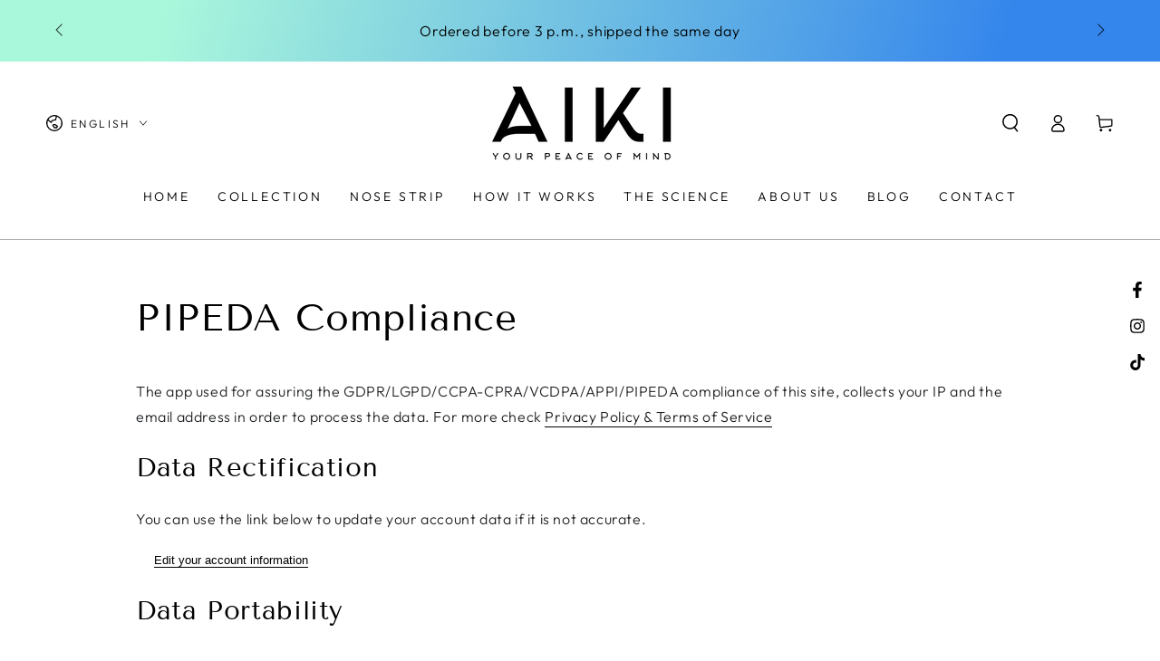

--- FILE ---
content_type: text/javascript; charset=utf-8
request_url: https://aikicollection.com/en/cart/update.js?attributes%5Bhost%5D=https%3A%2F%2Faikicollection.com&attributes%5Bsw%5D=1280&attributes%5Bsh%5D=720&attributes%5Bfbp%5D=fb.1.1768976742396.1003185277&attributes%5Bttp%5D=ox0SZmy8oZ5DptIiTua3XgjathZ&attributes%5Blocale%5D=en&attributes%5Bcountry%5D=NL
body_size: 980
content:
{"token":"hWN7r0GpMsj8aTnbDPRBZhUQ?key=072b33feb7cfd69f86b946ffb588e198","note":null,"attributes":{"country":"NL","fbp":"fb.1.1768976742396.1003185277","host":"https://aikicollection.com","locale":"en","sh":"720","sw":"1280","ttp":"ox0SZmy8oZ5DptIiTua3XgjathZ"},"original_total_price":0,"total_price":0,"total_discount":0,"total_weight":0.0,"item_count":0,"items":[],"requires_shipping":false,"currency":"EUR","items_subtotal_price":0,"cart_level_discount_applications":[],"discount_codes":[],"items_changelog":{"added":[]}}